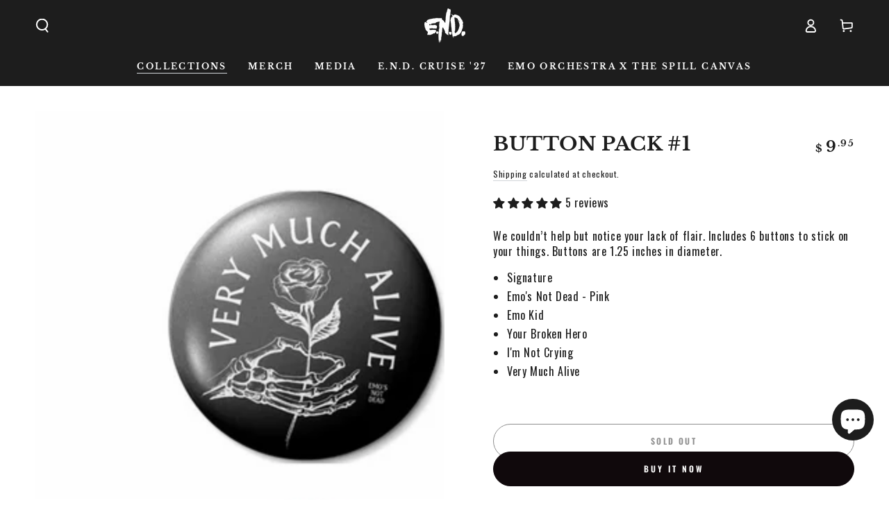

--- FILE ---
content_type: text/javascript
request_url: https://offers.ordergroove.com/offer/c1ee1ee6773a11eca6abf68d5320016b/pdp?session_id=c1ee1ee6773a11eca6abf68d5320016b.621033.1769824164&page_type=1&p=%5B%2242024294875314%22%5D&module_view=%5B%22regular%22%5D
body_size: 189
content:
{"result": "success", "module_view": {"regular": "d2b0bb26773a11ec9e476a60126e3e12"}, "modifiers": {"d2b0bb26773a11ec9e476a60126e3e12": {"coupon_code": "rc3_ioi_coupon"}}, "autoship": {"42024294875314": false}, "in_stock": {"42024294875314": false}, "autoship_by_default": {"42024294875314": false}, "default_frequencies": {}, "eligibility_groups": {"42024294875314": ["impulse_upsell"]}, "incentives": {}, "incentives_display": {}}

--- FILE ---
content_type: text/javascript; charset=utf-8
request_url: https://emosnotdead.com/products/button-pack-1.js
body_size: 1111
content:
{"id":7337836609714,"title":"Button Pack #1","handle":"button-pack-1","description":"\u003cp data-mce-fragment=\"1\"\u003e\u003cspan style=\"font-weight: 400;\" data-mce-fragment=\"1\" data-mce-style=\"font-weight: 400;\"\u003eWe couldn’t help but notice your lack of flair. Includes 6 buttons to stick on your things. Buttons are 1.25 inches in diameter.\u003c\/span\u003e\u003c\/p\u003e\n\u003cul data-mce-fragment=\"1\"\u003e\n\u003cli style=\"font-weight: 400;\" data-mce-fragment=\"1\" data-mce-style=\"font-weight: 400;\"\u003e\u003cspan style=\"font-weight: 400;\" data-mce-fragment=\"1\" data-mce-style=\"font-weight: 400;\"\u003eSignature\u003c\/span\u003e\u003c\/li\u003e\n\u003cli style=\"font-weight: 400;\" data-mce-fragment=\"1\" data-mce-style=\"font-weight: 400;\"\u003e\u003cspan style=\"font-weight: 400;\" data-mce-fragment=\"1\" data-mce-style=\"font-weight: 400;\"\u003eEmo's Not Dead - Pink\u003c\/span\u003e\u003c\/li\u003e\n\u003cli style=\"font-weight: 400;\" data-mce-fragment=\"1\" data-mce-style=\"font-weight: 400;\"\u003e\u003cspan style=\"font-weight: 400;\" data-mce-fragment=\"1\" data-mce-style=\"font-weight: 400;\"\u003eEmo Kid\u003c\/span\u003e\u003c\/li\u003e\n\u003cli style=\"font-weight: 400;\" data-mce-fragment=\"1\" data-mce-style=\"font-weight: 400;\"\u003e\u003cspan style=\"font-weight: 400;\" data-mce-fragment=\"1\" data-mce-style=\"font-weight: 400;\"\u003eYour Broken Hero\u003c\/span\u003e\u003c\/li\u003e\n\u003cli style=\"font-weight: 400;\" data-mce-fragment=\"1\" data-mce-style=\"font-weight: 400;\"\u003e\u003cspan style=\"font-weight: 400;\" data-mce-fragment=\"1\" data-mce-style=\"font-weight: 400;\"\u003eI'm Not Crying\u003c\/span\u003e\u003c\/li\u003e\n\u003cli style=\"font-weight: 400;\" data-mce-fragment=\"1\" data-mce-style=\"font-weight: 400;\"\u003e\u003cspan style=\"font-weight: 400;\" data-mce-fragment=\"1\" data-mce-style=\"font-weight: 400;\"\u003eVery Much Alive\u003c\/span\u003e\u003c\/li\u003e\n\u003c\/ul\u003e","published_at":"2022-06-27T14:27:49-07:00","created_at":"2022-06-07T11:35:07-07:00","vendor":"Emo's Not Dead","type":"Buttons","tags":["Button Pack #1"],"price":995,"price_min":995,"price_max":995,"available":false,"price_varies":false,"compare_at_price":995,"compare_at_price_min":995,"compare_at_price_max":995,"compare_at_price_varies":false,"variants":[{"id":42024294875314,"title":"Default Title","option1":"Default Title","option2":null,"option3":null,"sku":"END-BTN-PCK1","requires_shipping":true,"taxable":true,"featured_image":null,"available":false,"name":"Button Pack #1","public_title":null,"options":["Default Title"],"price":995,"weight":11,"compare_at_price":995,"inventory_management":"shopify","barcode":"","quantity_rule":{"min":1,"max":null,"increment":1},"quantity_price_breaks":[],"requires_selling_plan":false,"selling_plan_allocations":[]}],"images":["\/\/cdn.shopify.com\/s\/files\/1\/0549\/3909\/1122\/products\/Buttonpack1all_1080x_d2d178c8-f759-414e-81ca-7ad8c85f8e04.png?v=1656366582","\/\/cdn.shopify.com\/s\/files\/1\/0549\/3909\/1122\/products\/VeryMuchAlive_49846dc4-97c4-4cdd-b550-71b9c17d8d87.jpg?v=1656366582","\/\/cdn.shopify.com\/s\/files\/1\/0549\/3909\/1122\/products\/yourbrokenhero.jpg?v=1656366582","\/\/cdn.shopify.com\/s\/files\/1\/0549\/3909\/1122\/products\/EmoKid.jpg?v=1656366582","\/\/cdn.shopify.com\/s\/files\/1\/0549\/3909\/1122\/products\/imnotcrying.jpg?v=1656366582","\/\/cdn.shopify.com\/s\/files\/1\/0549\/3909\/1122\/products\/Emo_snotdead-pink.jpg?v=1656366582","\/\/cdn.shopify.com\/s\/files\/1\/0549\/3909\/1122\/products\/signature.jpg?v=1656366582"],"featured_image":"\/\/cdn.shopify.com\/s\/files\/1\/0549\/3909\/1122\/products\/Buttonpack1all_1080x_d2d178c8-f759-414e-81ca-7ad8c85f8e04.png?v=1656366582","options":[{"name":"Title","position":1,"values":["Default Title"]}],"url":"\/products\/button-pack-1","media":[{"alt":"Button Pack #1 - Emo's Not Dead ","id":25963417501874,"position":1,"preview_image":{"aspect_ratio":1.0,"height":1080,"width":1080,"src":"https:\/\/cdn.shopify.com\/s\/files\/1\/0549\/3909\/1122\/products\/Buttonpack1all_1080x_d2d178c8-f759-414e-81ca-7ad8c85f8e04.png?v=1656366582"},"aspect_ratio":1.0,"height":1080,"media_type":"image","src":"https:\/\/cdn.shopify.com\/s\/files\/1\/0549\/3909\/1122\/products\/Buttonpack1all_1080x_d2d178c8-f759-414e-81ca-7ad8c85f8e04.png?v=1656366582","width":1080},{"alt":null,"id":25803242209458,"position":2,"preview_image":{"aspect_ratio":1.0,"height":1500,"width":1500,"src":"https:\/\/cdn.shopify.com\/s\/files\/1\/0549\/3909\/1122\/products\/VeryMuchAlive_49846dc4-97c4-4cdd-b550-71b9c17d8d87.jpg?v=1656366582"},"aspect_ratio":1.0,"height":1500,"media_type":"image","src":"https:\/\/cdn.shopify.com\/s\/files\/1\/0549\/3909\/1122\/products\/VeryMuchAlive_49846dc4-97c4-4cdd-b550-71b9c17d8d87.jpg?v=1656366582","width":1500},{"alt":null,"id":25803242635442,"position":3,"preview_image":{"aspect_ratio":1.0,"height":1500,"width":1500,"src":"https:\/\/cdn.shopify.com\/s\/files\/1\/0549\/3909\/1122\/products\/yourbrokenhero.jpg?v=1656366582"},"aspect_ratio":1.0,"height":1500,"media_type":"image","src":"https:\/\/cdn.shopify.com\/s\/files\/1\/0549\/3909\/1122\/products\/yourbrokenhero.jpg?v=1656366582","width":1500},{"alt":null,"id":25803242995890,"position":4,"preview_image":{"aspect_ratio":1.0,"height":1500,"width":1500,"src":"https:\/\/cdn.shopify.com\/s\/files\/1\/0549\/3909\/1122\/products\/EmoKid.jpg?v=1656366582"},"aspect_ratio":1.0,"height":1500,"media_type":"image","src":"https:\/\/cdn.shopify.com\/s\/files\/1\/0549\/3909\/1122\/products\/EmoKid.jpg?v=1656366582","width":1500},{"alt":null,"id":25803243094194,"position":5,"preview_image":{"aspect_ratio":1.0,"height":1500,"width":1500,"src":"https:\/\/cdn.shopify.com\/s\/files\/1\/0549\/3909\/1122\/products\/imnotcrying.jpg?v=1656366582"},"aspect_ratio":1.0,"height":1500,"media_type":"image","src":"https:\/\/cdn.shopify.com\/s\/files\/1\/0549\/3909\/1122\/products\/imnotcrying.jpg?v=1656366582","width":1500},{"alt":null,"id":25803244044466,"position":6,"preview_image":{"aspect_ratio":1.0,"height":1500,"width":1500,"src":"https:\/\/cdn.shopify.com\/s\/files\/1\/0549\/3909\/1122\/products\/Emo_snotdead-pink.jpg?v=1656366582"},"aspect_ratio":1.0,"height":1500,"media_type":"image","src":"https:\/\/cdn.shopify.com\/s\/files\/1\/0549\/3909\/1122\/products\/Emo_snotdead-pink.jpg?v=1656366582","width":1500},{"alt":null,"id":25803244110002,"position":7,"preview_image":{"aspect_ratio":1.0,"height":1500,"width":1500,"src":"https:\/\/cdn.shopify.com\/s\/files\/1\/0549\/3909\/1122\/products\/signature.jpg?v=1656366582"},"aspect_ratio":1.0,"height":1500,"media_type":"image","src":"https:\/\/cdn.shopify.com\/s\/files\/1\/0549\/3909\/1122\/products\/signature.jpg?v=1656366582","width":1500}],"requires_selling_plan":false,"selling_plan_groups":[]}